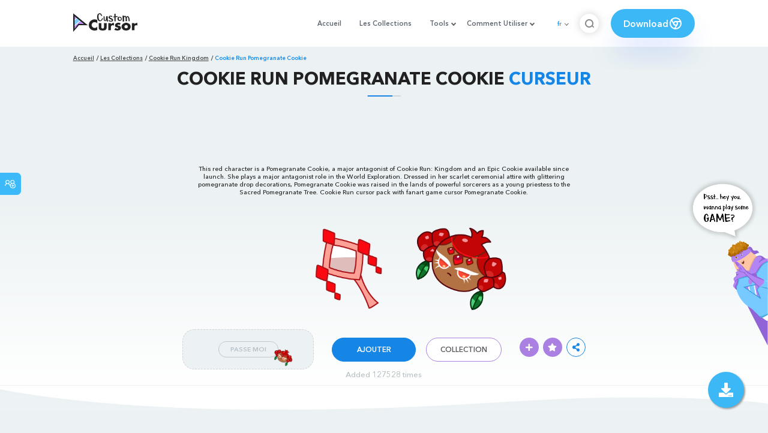

--- FILE ---
content_type: text/html; charset=utf-8
request_url: https://custom-cursor.com/fr/collection/cookie-run/cookie-run-pomegranate
body_size: 14207
content:
<!DOCTYPE html><html class="no-js" lang="fr"><head><meta charset="utf-8"><meta name="viewport" content="width=device-width, initial-scale=1"><link rel="apple-touch-icon" href="/apple-touch-icon.png"><link rel="icon" href="/images/favicon.ico"><title>Cookie Run Pomegranate Cookie Curseur – Custom Cursor</title><meta name="keywords" content="Cookie run cursor, red cursor, game cursor, Cookie Run Pomegranate Cookie cursor, antagonist, Epic Cookie, World Exploration,"><meta name="description" content="Pomegranate Cookie is a major antagonist of Cookie Run: Kingdom and an Epic Cookie, who plays a main antagonist role in the World Exploration and Dressed in her scarlet ceremonial attire. Cookie Run cursor pack with fanart game cursor Pomegranate Cookie."><meta name="author" content="BLife Team"><link rel="canonical" href="https://custom-cursor.com/fr/collection/cookie-run/cookie-run-pomegranate"><meta property="og:title" content="Cookie Run Pomegranate Cookie Curseur – Custom Cursor"><meta property="og:description" content="Pomegranate Cookie is a major antagonist of Cookie Run: Kingdom and an Epic Cookie, who plays a main antagonist role in the World Exploration and Dressed in her scarlet ceremonial attire. Cookie Run cursor pack with fanart game cursor Pomegranate Cookie."><meta property="og:type" content="website"><meta property="og:url" content="https://custom-cursor.com/fr/collection/cookie-run/cookie-run-pomegranate"><meta property="og:image" content="https://cdn.custom-cursor.com/packs/6253/cookie-run-pomegranate-cookie-pack-652x652.jpg"><meta name="twitter:site" content="@CustomCursor"><meta name="twitter:card" content="summary_large_image"><meta name="twitter:description" content="Pomegranate Cookie is a major antagonist of Cookie Run: Kingdom and an Epic Cookie, who plays a main antagonist role in the World Exploration and Dressed in her scarlet ceremonial attire. Cookie Run cursor pack with fanart game cursor Pomegranate Cookie."><meta name="twitter:image:src" content="https://cdn.custom-cursor.com/packs/6253/cookie-run-pomegranate-cookie-pack-652x652.jpg"><script type="application/ld+json">{ "@context": "https://schema.org/", "@type": "BreadcrumbList", "itemListElement": [{"@type":"ListItem","position":1,"name":"Accueil","item":"https://custom-cursor.com/fr"},{"@type":"ListItem","position":2,"name":"Les Collections","item":"https://custom-cursor.com/fr/collections"},{"@type":"ListItem","position":3,"name":"Cookie Run Kingdom","item":"https://custom-cursor.com/fr/collection/cookie-run"},{"@type":"ListItem","position":4,"name":"Cookie Run Pomegranate Cookie","item":"https://custom-cursor.com/fr/collection/cookie-run/cookie-run-pomegranate"}] }
</script><script type="application/ld+json">{"@context":"https://schema.org","@type":"Article","mainEntityOfPage":{"@type":"WebPage","@id":"https://custom-cursor.com/fr/collection/cookie-run/cookie-run-pomegranate"},"headline":"Cookie Run Pomegranate Cookie Curseur – Custom Cursor","description":"Pomegranate Cookie is a major antagonist of Cookie Run: Kingdom and an Epic Cookie, who plays a main antagonist role in the World Exploration and Dressed in her scarlet ceremonial attire. Cookie Run cursor pack with fanart game cursor Pomegranate Cookie.","image":{"@type":"ImageObject","url":"https://cdn.custom-cursor.com/packs/6253/cookie-run-pomegranate-cookie-pack-652x652.jpg"},"author":{"@type":"Person","name":"BLife Team"},"publisher":{"@type":"Organization","name":"BLife Team","logo":{"@type":"ImageObject","url":"https://custom-cursor.com/favicon.ico","width":32,"height":32}},"datePublished":"2022-04-18T11:27:19.000Z","dateModified":"2026-01-27T19:05:07.000Z"}</script><link rel="preconnect" href="//cdn.custom-cursor.com" crossorigin><link rel="dns-prefetch" href="//cdn.custom-cursor.com"><meta name="facebook-domain-verification" content="s1ntswtjl4vs3qno9bo1s9050xxp76"><link rel="preload" as="font" href="/fonts/AvenirNextCyr-Bold.woff2" type="font/woff2" crossorigin="anonymous"><link rel="preload" as="font" href="/fonts/AvenirNextCyr-Demi.woff2" type="font/woff2" crossorigin="anonymous"><link rel="preload" as="font" href="/fonts/AvenirNextCyr-Medium.woff2" type="font/woff2" crossorigin="anonymous"><link rel="preload" as="font" href="/fonts/fa-brands-400.woff2" type="font/woff2" crossorigin="anonymous"><link rel="preload" as="font" href="/fonts/fa-regular-400.woff2" type="font/woff2" crossorigin="anonymous"><link rel="preload" as="font" href="/fonts/fa-solid-900.woff2" type="font/woff2" crossorigin="anonymous"><link rel="stylesheet" href="/styles/vendor.css?t=23092021"><link rel="stylesheet" href="/styles/header.css?t=1769550932213"><script>window.Messages = {added: "Ajouté",
    notify: {
        success: "Succès",
        error: "Erreur",
        errorMessage: "Message d'erreur",
        select_a_cursor_or_pointer: "Sélectionnez un curseur ou un pointeur",
        curor_pack_is_set: "Le pack de curseurs est défini",
        cursor_pack_added_to_my_collection: "Le pack de curseurs est défini"
    }
}</script><script async src="https://www.googletagmanager.com/gtag/js?id=G-ERTYZQTKXY"></script><script type="application/javascript">window.dataLayer = window.dataLayer || []; function gtag() { dataLayer.push(arguments); } gtag('js', new Date());gtag('config', 'G-ERTYZQTKXY');</script><script type="application/javascript">window.CC_TRANSLATE = { NO_INSTALL: {} }</script><script async src="https://pagead2.googlesyndication.com/pagead/js/adsbygoogle.js?client=ca-pub-2191188247269206"
     crossorigin="anonymous"></script><style>.detail-single .container .detail-single-content .single-content-img .single-slider-img {
    margin: 0 auto;
    max-height: 294px;
    height: 15.3125vw;
    width: 33.90625vw
}

@media (max-width: 1199px) {
    .detail-single .container .detail-single-content .single-content-img .single-slider-img {
        width: 33.90625vw;
        max-width: 90%
    }
}

@media (max-width: 992px) {
    .detail-single .container .detail-single-content .single-content-img .single-slider-img {
        width: 33.90625vw;
        height: auto
    }
}

@media (max-width: 600px) {
    .detail-single .container .detail-single-content .single-content-img .single-slider-img {
        width: auto;
        max-width: 90%;
        max-height: 269px;
        margin-bottom: 15px
    }
}</style><style>::-webkit-scrollbar {
    height: 12px !important;
    width: 10px !important;
}

.c-share {
    color: #1586e6;
    animation: pulse 1s ease-out infinite;
    animation-iteration-count: 2;
    border-color: #1586e6;
}

@keyframes pulse {
    0% {
        opacity: 0.9;
        transform: scale(0.8);
    }
    30% {
        opacity: 1;
        transform: scale(1);
    }
    70% {
        opacity: 1;
        transform: scale(1);
    }
    100% {
        opacity: 0.9;
        transform: scale(0.8);
    }
}

.privacy{
    width: 100%;
}
.privacy a:hover {
    color: #aa80e3;;
}

.privacy a {
    color: #212121;
    transition: color .3s ease-in-out;
    font-family: "Avenir Next Cyr Medium" !important;
    font-size: 16px;
}
</style></head><body><header><style>.header-row ul {
    margin-bottom: 0px !important;
}

li.dropdown:before {
    position: absolute;
    content: "";
    padding: 2px;
    border: solid #61676e;
    border-width: 0 2px 2px 0;
    transform: translateY(-50%) rotate(45deg);
    top: 50%;
    right: 0;
    margin-right: -4px
}

.download_button {
    --primary: #3cb8f6;
    --shadow: rgba(39, 94, 254, .2);
    position: relative;
    display: flex;
    flex-wrap: nowrap;
    align-content: center;
    align-items: center;
    justify-content: center;
    margin-left: 20px;
    padding: 10px 15px;
    border-radius: 30px;
    background: var(--primary);
    overflow: hidden;
    box-shadow: 0 32px 48px -8px var(--shadow);
    font: .8333333333vw Avenir Next Cyr Demi;
    color: white;
    width: 140px !important;
    height: 48px;
    font-size: 15px;
    gap: 5px;
}

.download_button .text {
    color: white;
}

.download_button i {
    padding: 7px;
}

.download_button:hover {
    --primary: #aa80e3;
    text-decoration: none
}

.download_button.rate {
    --primary: #aa80e3;
}

.download_button.rate:hover {
    --primary: #3cb8f6;
}

.download_button svg {
    width: 24px;
    height: 24px;
    display: block;
    color: #fff;
}

ul.header-menu > li {
    padding-top: 5px;
    padding-bottom: 5px
}

.dropbtn {
    padding: 16px;
    font-size: 16px;
    border: none;
}

.dropdown {
    position: relative;
    display: inline-block;
}

/* Dropdown Content (Hidden by Default) */
.dropdown-content {
    display: none;
    position: absolute;
    padding: 10px;
    margin-top: 5px;
    box-shadow: 0 0 1.0416666667vw rgba(0, 0, 0, .18);
    background: #fff;
    border-radius: 10px;
    z-index: 9999;

}

.dropdown-content li {
    margin-right: 0;
}

.dropdown-content li {
    padding-left: 10px;
    padding-right: 15px;
}

/* Links inside the dropdown */
.dropdown-content a {
    color: black;
    text-decoration: none;
    display: block;
    white-space: nowrap;

}

/* Change color of dropdown links on hover */
.dropdown-content a:hover {

}

/* Show the dropdown menu on hover */
.dropdown:hover .dropdown-content {
    display: block;
    right: 0;
}

/* Change the background color of the dropdown button when the dropdown content is shown */
.dropdown:hover .dropbtn {

}

@media (max-width: 991px) {
    .header-menu {
        height: auto !important;
    }

}


</style><div class="header-row"><div class="burger"><span></span></div><a class="header-logo" href="/fr" title="Custom Cursor"><img src="https://custom-cursor.com/images/logo.png" alt="Custom Cursor"></a><ul class="header-menu"><li><a href="/fr">Accueil</a></li><li><a href="/fr/collections">Les Collections</a></li><li class="dropdown"><a class="dropbtn" href="javascript:void(0)">Tools</a><ul class="dropdown-content"><li><a href="/fr/constructor">Cursor Constructor</a></li><li><a href="/fr/cursor-creator">Custom Cursor Creator</a></li><li><a href="/fr/randomizer">Magic 8 Ball Randomizer</a></li><li><a href="/fr/custom-cursor-unblocked" target="_blank">Custom Cursor Unblocked</a></li><li><a href="https://community.custom-cursor.com/" target="_blank">Cursor Community</a></li></ul></li><li class="dropdown"><a class="dropbtn" href="javascript:void(0)">Comment Utiliser</a><ul class="dropdown-content"><li><a href="/fr//how-to-use/chrome">How to use Custom Cursor for Chrome</a></li><li><a href="/fr/how-to-use/windows">How to use Custom Cursor for Windows</a></li></ul></li><li class="menu-mobile line"><a href="/fr">Accueil</a></li><li class="menu-mobile line"><a href="/fr/collections">Les Collections</a></li><li class="menu-mobile line"><a href="/fr/constructor">Cursor Constructor</a></li><li class="menu-mobile line"><a href="/fr/cursor-creator">Custom Cursor Creator</a></li><li class="menu-mobile line"><a href="/fr/randomizer">Magic 8 Ball Randomizer</a></li><li class="menu-mobile line"><a href="/fr/custom-cursor-unblocked">Custom Cursor Unblocked</a></li><li class="menu-mobile line"><a href="https://community.custom-cursor.com/">Cursor Community</a></li><li class="menu-mobile line"><a href="/fr//how-to-use/chrome">How to use Custom Cursor for Chrome</a></li><li class="menu-mobile line"><a href="/fr/how-to-use/windows">How to use Custom Cursor for Windows</a></li></ul><div class="header-lan"><div class="lan-current">fr</div><ul class="lan-list"><li><a href="/en/collection/cookie-run/cookie-run-pomegranate">en</a></li><li><a href="/es/collection/cookie-run/cookie-run-pomegranate">es</a></li><li><a href="/fr/collection/cookie-run/cookie-run-pomegranate">fr</a></li><li><a href="/ru/collection/cookie-run/cookie-run-pomegranate">ru</a></li></ul></div><div class="header-btn-search"><img src="https://custom-cursor.com/images/icons/search-icon.png" alt="Search for custom-cursor.com"></div><a class="download_button" href="https://chrome.google.com/webstore/detail/custom-cursor-for-chrome/ogdlpmhglpejoiomcodnpjnfgcpmgale?utm_source=site&amp;utm_medium=link&amp;utm_campaign=hover_button" target="_blank" category="download"><div class="text">Download</div><svg><use xlink:href="#chrome"></use></svg></a><svg xmlns="http://www.w3.org/2000/svg" style="display: none;"><symbol id="chrome" xmlns="http://www.w3.org/2000/svg" width="24" height="24" viewBox="0 0 24 24" stroke-width="2" stroke="currentColor" fill="none" stroke-linecap="round" stroke-linejoin="round"><path stroke="none" d="M0 0h24v24H0z" fill="none"></path><circle cx="12" cy="12" r="9"></circle><circle cx="12" cy="12" r="3"></circle><path d="M12 9h8.4"></path><path d="M14.598 13.5l-4.2 7.275"></path><path d="M9.402 13.5l-4.2 -7.275"></path></symbol><symbol id="firefox" xmlns="http://www.w3.org/2000/svg" width="24" height="24" viewBox="0 0 24 24" stroke-width="2" stroke="currentColor" fill="none" stroke-linecap="round" stroke-linejoin="round"><path stroke="none" d="M0 0h24v24H0z" fill="none"></path><path d="M4.028 7.82a9 9 0 1 0 12.823 -3.4c-1.636 -1.02 -3.064 -1.02 -4.851 -1.02h-1.647"></path><path d="M4.914 9.485c-1.756 -1.569 -.805 -5.38 .109 -6.17c.086 .896 .585 1.208 1.111 1.685c.88 -.275 1.313 -.282 1.867 0c.82 -.91 1.694 -2.354 2.628 -2.093c-1.082 1.741 -.07 3.733 1.371 4.173c-.17 .975 -1.484 1.913 -2.76 2.686c-1.296 .938 -.722 1.85 0 2.234c.949 .506 3.611 -.995 4.545 .354c-1.698 .102 -1.536 3.107 -3.983 2.727c2.523 .957 4.345 .462 5.458 -.34c1.965 -1.52 2.879 -3.542 2.879 -5.557c-.014 -1.398 .194 -2.695 -1.26 -4.75"></path></symbol><symbol id="windows" xmlns="http://www.w3.org/2000/svg" width="24" height="24" viewBox="0 0 24 24" stroke-width="2" stroke="currentColor" fill="none" stroke-linecap="round" stroke-linejoin="round"><path stroke="none" d="M0 0h24v24H0z" fill="none"></path><path d="M17.8 20l-12 -1.5c-1 -.1 -1.8 -.9 -1.8 -1.9v-9.2c0 -1 .8 -1.8 1.8 -1.9l12 -1.5c1.2 -.1 2.2 .8 2.2 1.9v12.1c0 1.2 -1.1 2.1 -2.2 1.9z"></path><line x1="12" y1="5" x2="12" y2="19"></line><line x1="4" y1="12" x2="20" y2="12"></line></symbol><symbol id="edge" xmlns="http://www.w3.org/2000/svg" width="24" height="24" viewBox="0 0 24 24" stroke-width="2" stroke="currentColor" fill="none" stroke-linecap="round" stroke-linejoin="round"><path stroke="none" d="M0 0h24v24H0z" fill="none"></path><path d="M20.978 11.372a9 9 0 1 0 -1.593 5.773"></path><path d="M20.978 11.372c.21 2.993 -5.034 2.413 -6.913 1.486c1.392 -1.6 .402 -4.038 -2.274 -3.851c-1.745 .122 -2.927 1.157 -2.784 3.202c.28 3.99 4.444 6.205 10.36 4.79"></path><path d="M3.022 12.628c-.283 -4.043 8.717 -7.228 11.248 -2.688"></path><path d="M12.628 20.978c-2.993 .21 -5.162 -4.725 -3.567 -9.748"></path></symbol><symbol id="star" xmlns="http://www.w3.org/2000/svg" width="24" height="24" viewBox="0 0 24 24" stroke-width="2" stroke="currentColor" fill="none" stroke-linecap="round" stroke-linejoin="round"><path stroke="none" d="M0 0h24v24H0z" fill="none"></path><path d="M12 17.75l-6.172 3.245l1.179 -6.873l-5 -4.867l6.9 -1l3.086 -6.253l3.086 6.253l6.9 1l-5 4.867l1.179 6.873z"></path></symbol></svg><div class="menu-search-container"><div class="menu-search-input"><form><input class="typeahead tt-hint" type="text" placeholder="Recherche custom-cursor.com"></form></div><div class="search-sub-menu"><div id="resultSearch"><h3>Résultats de Recherche:</h3><ul id="result" aria-expanded="false"></ul></div><div id="quickLinks"><h3>Liens Rapides</h3><ul><li><a href="/fr/editors_picks" title="Les choix de l'éditeur">Les choix de l'éditeur</a></li><li><a href="/fr/tops" title="Top Cursor Packs">Top Cursor Packs</a></li><li><a href="/fr/packs" title="Nouvelles Packs">Nouvelles Packs</a></li><li><a href="https://community.custom-cursor.com" target="_blank" title="Communauté">Communauté</a></li></ul></div></div></div></div></header><section class="block-breadcrumbs"><div class="breadcrumbs-container"><ul class="breadcrumbs"><li><a href="/fr" title="Accueil">Accueil</a></li><li><a href="/fr/collections" title="Les Collections">Les Collections</a></li><li><a href="/fr/collection/cookie-run" title="Cookie Run Kingdom">Cookie Run Kingdom</a></li><li>Cookie Run Pomegranate Cookie</li></ul></div></section><section class="detail-single lazy-background"><div class="container"><h1 class="page-title">Cookie Run Pomegranate Cookie <span>Curseur</span></h1><div class="container"><div style='text-align: center;'>
<!-- Pack Item Top -->
<ins class="adsbygoogle"

     style="display:block;width:728px;height:90px;     margin: 0 auto;"
     data-ad-format="horizontal"
     data-ad-client="ca-pub-2191188247269206"
     data-ad-slot="9933613889"
     data-full-width-responsive="true"></ins>
<script>
     (adsbygoogle = window.adsbygoogle || []).push({});
</script>
</div></div><div class="detail-single-content"><div class="single-content-text"><p>This red character is a Pomegranate Cookie, a major antagonist of Cookie Run: Kingdom and an Epic Cookie available since launch. She plays a major antagonist role in the World Exploration. Dressed in her scarlet ceremonial attire with glittering pomegranate drop decorations, Pomegranate Cookie was raised in the lands of powerful sorcerers as a young priestess to the Sacred Pomegranate Tree. Cookie Run cursor pack with fanart game cursor Pomegranate Cookie.</p></div><div class="single-content-img"><div class="single-slider-img"><img alt="Cookie Run Pomegranate Cookie Cursor" src="https://cdn.custom-cursor.com/packs/6253/cookie-run-pomegranate-cookie-pack.png" loading="lazy"></div></div><div class="single-content-b"><div class="single-b-l ex" style="cursor: url(https://cdn.custom-cursor.com/db/13194/32/cookie-run-pomegranate-cookie-cursor.png) , default !important"><button class="btn btn__tran" style="cursor: url(https://cdn.custom-cursor.com/db/13193/32/cookie-run-pomegranate-cookie-pointer.png)   , pointer !important">PASSE MOI</button><img class="b-button-img1" srcset="https://cdn.custom-cursor.com/db/13193/32/cookie-run-pomegranate-cookie-pointer.png" src="https://cdn.custom-cursor.com/db/13193/32/cookie-run-pomegranate-cookie-pointer.png" alt="Cookie Run Pomegranate Cookie Red Pointer" loading="lazy"></div><div class="single-b-c"><div class="btn-group disabled"><a class="btn_add btn_mul add-pack" href="javascript:void(0)" data-name="Cookie Run Pomegranate Cookie" data-collection-id="203" data-pack-id="6253" title="Add to Custom Cursor Browser Extension">AJOUTER</a><a class="btn_win btn_mul install-pack" href="customcur://77ebdd8a-42cc-4df1-ad0c-1cd6283290b3" title="Add to Custom Cursor Windows app"><i class="fab fa-windows"></i></a></div><a class="btn btn__white single-btn" href="/fr/collection/cookie-run" title="Collection">Collection</a></div><div class="single-b-r"><div class="single-b-info"><div class="componentAddTrail" id="content"><div class="single-share addToTrail" id="deleteButton" data-id="6253" title="Add to Custom Cursor Trail"><i class="fas fa-plus"></i></div></div><div class="single-share addToFavorite" data-id="6253"><i class="fas fa-star"></i></div><div class="c-share"><i class="fas fa-share-alt"></i><div class="soc c-soc"><a href="#" rel="noopener" onclick="javascript:window.open('http://www.facebook.com/sharer.php?u=http://custom-cursor.com/fr/collection/cookie-run/cookie-run-pomegranate', '', 'menubar=no,toolbar=no,resizable=yes,scrollbars=yes,height=300,width=600');return true;"><i class="fab fa-facebook-f"></i></a><a rel="noopener" href="https://twitter.com/share?url=http://custom-cursor.com/fr/collection/cookie-run/cookie-run-pomegranate&amp;text=Cookie Run Pomegranate Cookie&amp;hashtags=customcursor" target="_blank" onclick="javascript:window.open(this.href, '', 'menubar=no,toolbar=no,resizable=yes,scrollbars=yes,height=300,width=600');return false;"><i class="fab fa-twitter"></i></a><a rel="noopener" href="https://pinterest.com/pin/create/button/?url=http://custom-cursor.com/fr/collection/cookie-run/cookie-run-pomegranate&amp;media=https://cdn.custom-cursor.com/packs/6253/cookie-run-pomegranate-cookie-pack-652x652.jpg&amp;description=Cookie Run Pomegranate Cookie" target="_blank" onclick="javascript:window.open(this.href, '', 'menubar=no,toolbar=no,resizable=yes,scrollbars=yes,height=300,width=600');return false;"><i class="fab fa-pinterest-p"></i></a><a rel="noopener" href="https://www.tumblr.com/share/link?url=http://custom-cursor.com/fr/collection/cookie-run/cookie-run-pomegranate&amp;title=Cookie Run Pomegranate Cookie" target="_blank" onclick="javascript:window.open(this.href, '', 'menubar=no,toolbar=no,resizable=yes,scrollbars=yes,height=300,width=600');return false;"><i class="fab fa-tumblr"></i></a><a rel="noopener" href="http://reddit.com/submit?url=http://custom-cursor.com/fr/collection/cookie-run/cookie-run-pomegranate&amp;title=Cookie Run Pomegranate Cookie" target="_blank" onclick="javascript:window.open(this.href, '', 'menubar=no,toolbar=no,resizable=yes,scrollbars=yes,height=300,width=600');return false;"><i class="fab fa-reddit-alien"></i></a></div></div></div></div></div></div><div class="detail-single-content" style="text-align: center; color: #b9c1c4;font-size: small;"><a id="added" href="/fr/top-downloaded-cursors" style="color: #b9c1c4;">Added 127528 times</a></div></div></section><section class="block-items block-items__page"><div class="container"><div style='text-align: center;'>
<!-- Pack item middle -->
<ins class="adsbygoogle"
     style="display:block"
     data-ad-client="ca-pub-2191188247269206"
     data-ad-slot="5994368878"
     data-ad-format="auto"
     data-full-width-responsive="true"></ins>
<script>
     (adsbygoogle = window.adsbygoogle || []).push({});
</script>
</div></div></section><section class="block-items block-items__page"><div class="container"><h2 class="block-title">Plus de <span>Cookie Run Kingdom</span> collection</h2><div class="row"><div class="col-lg-3 col-md-4 col-sm-6 mb20"><div class="item"><span class="item-label item-label__star addToFavorite" data-id="9844" title="Cookie Run Ice Candy Cookie and Ice Hockey Stick"><i class="fas fa-star"></i></span><h3 class="item-name"><a href="/fr/collection/cookie-run/cookie-run-ice-candy-cookie-ice-hockey-stick">Cookie Run Ice Candy Cookie and Ice Hockey Stick Curseur</a></h3><a class="item-img" href="/fr/collection/cookie-run/cookie-run-ice-candy-cookie-ice-hockey-stick" title="Cookie Run Ice Candy Cookie and Ice Hockey Stick Curseur"><img class="lazyload" alt="Cookie Run Ice Candy Cookie and Ice Hockey Stick Curseur" src="https://cdn.custom-cursor.com/packs/9844/medium/cookie-run-ice-candy-cookie-pack.png" lazyload="on" loading="lazy"/></a><div class="items-btn"><div class="btn-group disabled"><a class="btn_add btn_mul add-pack" href="javascript:void(0)" data-id="9844" data-name="Cookie Run Ice Candy Cookie and Ice Hockey Stick" data-collection-id="203" data-pack-id="9844" title="Ajourter curseur to browser extension">AJOUTER</a><a class="btn_win btn_mul install-pack" href="customcur://e5415c69-436f-461a-9307-27b907fcabdb" title="Ajourter curseur to Custom Cursor for Windows"><i class="fab fa-windows"></i></a></div><a class="btn btn__white" href="/fr/collection/cookie-run/cookie-run-ice-candy-cookie-ice-hockey-stick" data-id="9844" title="Vue curseur">Vue</a></div></div></div><div class="col-lg-3 col-md-4 col-sm-6 mb20"><div class="item"><span class="item-label item-label__star addToFavorite" data-id="8658" title="Cookie Run Space Doughnut Cookie"><i class="fas fa-star"></i></span><h3 class="item-name"><a href="/fr/collection/cookie-run/cookie-run-space-doughnut">Cookie Run Space Doughnut Cookie Curseur</a></h3><a class="item-img" href="/fr/collection/cookie-run/cookie-run-space-doughnut" title="Cookie Run Space Doughnut Cookie Curseur"><img class="lazyload" alt="Cookie Run Space Doughnut Cookie Curseur" src="https://cdn.custom-cursor.com/packs/8658/medium/cookie-run-space-doughnut-pack.png" lazyload="on" loading="lazy"/></a><div class="items-btn"><div class="btn-group disabled"><a class="btn_add btn_mul add-pack" href="javascript:void(0)" data-id="8658" data-name="Cookie Run Space Doughnut Cookie" data-collection-id="203" data-pack-id="8658" title="Ajourter curseur to browser extension">AJOUTER</a><a class="btn_win btn_mul install-pack" href="customcur://cd07ac6c-7d4d-4bd4-a8bc-3c3150f9413c" title="Ajourter curseur to Custom Cursor for Windows"><i class="fab fa-windows"></i></a></div><a class="btn btn__white" href="/fr/collection/cookie-run/cookie-run-space-doughnut" data-id="8658" title="Vue curseur">Vue</a></div></div></div><div class="col-lg-3 col-md-4 col-sm-6 mb20"><div class="item"><span class="item-label item-label__star addToFavorite" data-id="8000" title="Cookie Run Jin Cookie"><i class="fas fa-star"></i></span><h3 class="item-name"><a href="/fr/collection/cookie-run/cookie-run-jin-cookie">Cookie Run Jin Cookie Curseur</a></h3><a class="item-img" href="/fr/collection/cookie-run/cookie-run-jin-cookie" title="Cookie Run Jin Cookie Curseur"><img class="lazyload" alt="Cookie Run Jin Cookie Curseur" src="https://cdn.custom-cursor.com/packs/8000/medium/cookie-run-jin-cookie-pack.png" lazyload="on" loading="lazy"/></a><div class="items-btn"><div class="btn-group disabled"><a class="btn_add btn_mul add-pack" href="javascript:void(0)" data-id="8000" data-name="Cookie Run Jin Cookie" data-collection-id="203" data-pack-id="8000" title="Ajourter curseur to browser extension">AJOUTER</a><a class="btn_win btn_mul install-pack" href="customcur://859fb45f-f476-4bfb-9619-b3261b1c68c9" title="Ajourter curseur to Custom Cursor for Windows"><i class="fab fa-windows"></i></a></div><a class="btn btn__white" href="/fr/collection/cookie-run/cookie-run-jin-cookie" data-id="8000" title="Vue curseur">Vue</a></div></div></div><div class="col-lg-3 col-md-4 col-sm-6 mb20"><div class="item"><span class="item-label item-label__star addToFavorite" data-id="8718" title="Cookie Run Sherbet Cookie"><i class="fas fa-star"></i></span><h3 class="item-name"><a href="/fr/collection/cookie-run/cookie-run-sherbet-cookie">Cookie Run Sherbet Cookie Curseur</a></h3><a class="item-img" href="/fr/collection/cookie-run/cookie-run-sherbet-cookie" title="Cookie Run Sherbet Cookie Curseur"><img class="lazyload" alt="Cookie Run Sherbet Cookie Curseur" src="https://cdn.custom-cursor.com/packs/8718/medium/cookie-run-sherbet-cookie-pack.png" lazyload="on" loading="lazy"/></a><div class="items-btn"><div class="btn-group disabled"><a class="btn_add btn_mul add-pack" href="javascript:void(0)" data-id="8718" data-name="Cookie Run Sherbet Cookie" data-collection-id="203" data-pack-id="8718" title="Ajourter curseur to browser extension">AJOUTER</a><a class="btn_win btn_mul install-pack" href="customcur://981bb126-6dcf-4ea1-bf07-5435a0b15d7c" title="Ajourter curseur to Custom Cursor for Windows"><i class="fab fa-windows"></i></a></div><a class="btn btn__white" href="/fr/collection/cookie-run/cookie-run-sherbet-cookie" data-id="8718" title="Vue curseur">Vue</a></div></div></div><div class="col-lg-3 col-md-4 col-sm-6 mb20"><div class="item"><span class="item-label item-label__star addToFavorite" data-id="9675" title="Cookie Run Shining Glitter Cookie and Producer Mic"><i class="fas fa-star"></i></span><h3 class="item-name"><a href="/fr/collection/cookie-run/cookie-run-shining-glitter-cookie-producer-mic">Cookie Run Shining Glitter Cookie and Producer Mic Curseur</a></h3><a class="item-img" href="/fr/collection/cookie-run/cookie-run-shining-glitter-cookie-producer-mic" title="Cookie Run Shining Glitter Cookie and Producer Mic Curseur"><img class="lazyload" alt="Cookie Run Shining Glitter Cookie and Producer Mic Curseur" src="https://cdn.custom-cursor.com/packs/9675/medium/cookie-run-shining-glitter-cookie-producer-mic-pack.png" lazyload="on" loading="lazy"/></a><div class="items-btn"><div class="btn-group disabled"><a class="btn_add btn_mul add-pack" href="javascript:void(0)" data-id="9675" data-name="Cookie Run Shining Glitter Cookie and Producer Mic" data-collection-id="203" data-pack-id="9675" title="Ajourter curseur to browser extension">AJOUTER</a><a class="btn_win btn_mul install-pack" href="customcur://f80ccfbf-ce11-42f2-9c6e-7654ded0b4a5" title="Ajourter curseur to Custom Cursor for Windows"><i class="fab fa-windows"></i></a></div><a class="btn btn__white" href="/fr/collection/cookie-run/cookie-run-shining-glitter-cookie-producer-mic" data-id="9675" title="Vue curseur">Vue</a></div></div></div><div class="col-lg-3 col-md-4 col-sm-6 mb20"><div class="item"><span class="item-label item-label__star addToFavorite" data-id="9810" title="Cookie Run Icicle Yeti Cookie and Cravat"><i class="fas fa-star"></i></span><h3 class="item-name"><a href="/fr/collection/cookie-run/cookie-run-icicle-yeti-cravat">Cookie Run Icicle Yeti Cookie and Cravat Curseur</a></h3><a class="item-img" href="/fr/collection/cookie-run/cookie-run-icicle-yeti-cravat" title="Cookie Run Icicle Yeti Cookie and Cravat Curseur"><img class="lazyload" alt="Cookie Run Icicle Yeti Cookie and Cravat Curseur" src="https://cdn.custom-cursor.com/packs/9810/medium/cookie-run-icicle-yeti-cookie-pack.png" lazyload="on" loading="lazy"/></a><div class="items-btn"><div class="btn-group disabled"><a class="btn_add btn_mul add-pack" href="javascript:void(0)" data-id="9810" data-name="Cookie Run Icicle Yeti Cookie and Cravat" data-collection-id="203" data-pack-id="9810" title="Ajourter curseur to browser extension">AJOUTER</a><a class="btn_win btn_mul install-pack" href="customcur://01025b27-9fbf-428c-9446-2391da2aee18" title="Ajourter curseur to Custom Cursor for Windows"><i class="fab fa-windows"></i></a></div><a class="btn btn__white" href="/fr/collection/cookie-run/cookie-run-icicle-yeti-cravat" data-id="9810" title="Vue curseur">Vue</a></div></div></div><div class="col-lg-3 col-md-4 col-sm-6 mb20"><div class="item"><span class="item-label item-label__star addToFavorite" data-id="9129" title="Cookie Run Pirate Cookie"><i class="fas fa-star"></i></span><h3 class="item-name"><a href="/fr/collection/cookie-run/cookie-run-pirate">Cookie Run Pirate Cookie Curseur</a></h3><a class="item-img" href="/fr/collection/cookie-run/cookie-run-pirate" title="Cookie Run Pirate Cookie Curseur"><img class="lazyload" alt="Cookie Run Pirate Cookie Curseur" src="https://cdn.custom-cursor.com/packs/9129/medium/cookie-run-pirate-cookie-pack.png" lazyload="on" loading="lazy"/></a><div class="items-btn"><div class="btn-group disabled"><a class="btn_add btn_mul add-pack" href="javascript:void(0)" data-id="9129" data-name="Cookie Run Pirate Cookie" data-collection-id="203" data-pack-id="9129" title="Ajourter curseur to browser extension">AJOUTER</a><a class="btn_win btn_mul install-pack" href="customcur://d14ee8d8-bf7a-44c3-8e2e-382a54f627eb" title="Ajourter curseur to Custom Cursor for Windows"><i class="fab fa-windows"></i></a></div><a class="btn btn__white" href="/fr/collection/cookie-run/cookie-run-pirate" data-id="9129" title="Vue curseur">Vue</a></div></div></div><div class="col-lg-3 col-md-4 col-sm-6 mb20"><div class="item"><span class="item-label item-label__star addToFavorite" data-id="9451" title="Cookie Run Blue Slushy Cookie and Icy Birdie"><i class="fas fa-star"></i></span><h3 class="item-name"><a href="/fr/collection/cookie-run/cookie-run-blue-slushy-cookie-icy-birdie">Cookie Run Blue Slushy Cookie and Icy Birdie Curseur</a></h3><a class="item-img" href="/fr/collection/cookie-run/cookie-run-blue-slushy-cookie-icy-birdie" title="Cookie Run Blue Slushy Cookie and Icy Birdie Curseur"><img class="lazyload" alt="Cookie Run Blue Slushy Cookie and Icy Birdie Curseur" src="https://cdn.custom-cursor.com/packs/9451/medium/cookie-run-blue-slushy-cookie-icy-birdie-pack.png" lazyload="on" loading="lazy"/></a><div class="items-btn"><div class="btn-group disabled"><a class="btn_add btn_mul add-pack" href="javascript:void(0)" data-id="9451" data-name="Cookie Run Blue Slushy Cookie and Icy Birdie" data-collection-id="203" data-pack-id="9451" title="Ajourter curseur to browser extension">AJOUTER</a><a class="btn_win btn_mul install-pack" href="customcur://395b9431-27d1-483c-bd77-a85b10f69a36" title="Ajourter curseur to Custom Cursor for Windows"><i class="fab fa-windows"></i></a></div><a class="btn btn__white" href="/fr/collection/cookie-run/cookie-run-blue-slushy-cookie-icy-birdie" data-id="9451" title="Vue curseur">Vue</a></div></div></div><div class="col-lg-3 col-md-4 col-sm-6 mb20"><div class="item"><span class="item-label item-label__star addToFavorite" data-id="9778" title="Cookie Run Gim Cookie and Goblin Wisp"><i class="fas fa-star"></i></span><h3 class="item-name"><a href="/fr/collection/cookie-run/cookie-run-gim-cookie-goblin-wisp">Cookie Run Gim Cookie and Goblin Wisp Curseur</a></h3><a class="item-img" href="/fr/collection/cookie-run/cookie-run-gim-cookie-goblin-wisp" title="Cookie Run Gim Cookie and Goblin Wisp Curseur"><img class="lazyload" alt="Cookie Run Gim Cookie and Goblin Wisp Curseur" src="https://cdn.custom-cursor.com/packs/9778/medium/cookie-run-gim-cookie-goblin-wisp-pack.png" lazyload="on" loading="lazy"/></a><div class="items-btn"><div class="btn-group disabled"><a class="btn_add btn_mul add-pack" href="javascript:void(0)" data-id="9778" data-name="Cookie Run Gim Cookie and Goblin Wisp" data-collection-id="203" data-pack-id="9778" title="Ajourter curseur to browser extension">AJOUTER</a><a class="btn_win btn_mul install-pack" href="customcur://27c876d7-9fbe-4f1b-9af1-90c1c713fe67" title="Ajourter curseur to Custom Cursor for Windows"><i class="fab fa-windows"></i></a></div><a class="btn btn__white" href="/fr/collection/cookie-run/cookie-run-gim-cookie-goblin-wisp" data-id="9778" title="Vue curseur">Vue</a></div></div></div><div class="col-lg-3 col-md-4 col-sm-6 mb20"><div class="item"><span class="item-label item-label__star addToFavorite" data-id="8092" title="Cookie Run J-Hope Cookie"><i class="fas fa-star"></i></span><h3 class="item-name"><a href="/fr/collection/cookie-run/cookie-run-j-hope-cookie">Cookie Run J-Hope Cookie Curseur</a></h3><a class="item-img" href="/fr/collection/cookie-run/cookie-run-j-hope-cookie" title="Cookie Run J-Hope Cookie Curseur"><img class="lazyload" alt="Cookie Run J-Hope Cookie Curseur" src="https://cdn.custom-cursor.com/packs/8092/medium/cookie-run-j-hope-cookie-pack.png" lazyload="on" loading="lazy"/></a><div class="items-btn"><div class="btn-group disabled"><a class="btn_add btn_mul add-pack" href="javascript:void(0)" data-id="8092" data-name="Cookie Run J-Hope Cookie" data-collection-id="203" data-pack-id="8092" title="Ajourter curseur to browser extension">AJOUTER</a><a class="btn_win btn_mul install-pack" href="customcur://4ce46df3-2b9e-4005-b904-b3f1d17369e5" title="Ajourter curseur to Custom Cursor for Windows"><i class="fab fa-windows"></i></a></div><a class="btn btn__white" href="/fr/collection/cookie-run/cookie-run-j-hope-cookie" data-id="8092" title="Vue curseur">Vue</a></div></div></div><div class="col-lg-3 col-md-4 col-sm-6 mb20"><div class="item"><span class="item-label item-label__star addToFavorite" data-id="8512" title="Cookie Run Roguefort Cookie and Lord Crumbles III"><i class="fas fa-star"></i></span><h3 class="item-name"><a href="/fr/collection/cookie-run/cookie-run-roguefort-lord-crumbles">Cookie Run Roguefort Cookie and Lord Crumbles III Curseur</a></h3><a class="item-img" href="/fr/collection/cookie-run/cookie-run-roguefort-lord-crumbles" title="Cookie Run Roguefort Cookie and Lord Crumbles III Curseur"><img class="lazyload" alt="Cookie Run Roguefort Cookie and Lord Crumbles III Curseur" src="https://cdn.custom-cursor.com/packs/8512/medium/cookie-run-roguefort-cookie-lord-crumbles-pack.png" lazyload="on" loading="lazy"/></a><div class="items-btn"><div class="btn-group disabled"><a class="btn_add btn_mul add-pack" href="javascript:void(0)" data-id="8512" data-name="Cookie Run Roguefort Cookie and Lord Crumbles III" data-collection-id="203" data-pack-id="8512" title="Ajourter curseur to browser extension">AJOUTER</a><a class="btn_win btn_mul install-pack" href="customcur://64ecd719-a9e2-4341-9dd4-6f99be7b04e2" title="Ajourter curseur to Custom Cursor for Windows"><i class="fab fa-windows"></i></a></div><a class="btn btn__white" href="/fr/collection/cookie-run/cookie-run-roguefort-lord-crumbles" data-id="8512" title="Vue curseur">Vue</a></div></div></div><div class="col-lg-3 col-md-4 col-sm-6 mb20"><div class="item"><span class="item-label item-label__star addToFavorite" data-id="8947" title="Cookie Run Whipped Cream Cookie and Rosette"><i class="fas fa-star"></i></span><h3 class="item-name"><a href="/fr/collection/cookie-run/cookie-run-whipped-cream-rosette">Cookie Run Whipped Cream Cookie and Rosette Curseur</a></h3><a class="item-img" href="/fr/collection/cookie-run/cookie-run-whipped-cream-rosette" title="Cookie Run Whipped Cream Cookie and Rosette Curseur"><img class="lazyload" alt="Cookie Run Whipped Cream Cookie and Rosette Curseur" src="https://cdn.custom-cursor.com/packs/8947/medium/cookie-run-whipped-cream-cookie-rosette-pack.png" lazyload="on" loading="lazy"/></a><div class="items-btn"><div class="btn-group disabled"><a class="btn_add btn_mul add-pack" href="javascript:void(0)" data-id="8947" data-name="Cookie Run Whipped Cream Cookie and Rosette" data-collection-id="203" data-pack-id="8947" title="Ajourter curseur to browser extension">AJOUTER</a><a class="btn_win btn_mul install-pack" href="customcur://7f965530-cd93-4354-964f-18987f41ba3e" title="Ajourter curseur to Custom Cursor for Windows"><i class="fab fa-windows"></i></a></div><a class="btn btn__white" href="/fr/collection/cookie-run/cookie-run-whipped-cream-rosette" data-id="8947" title="Vue curseur">Vue</a></div></div></div></div><div class="block-items-b block-items-b__center"><a class="btn btn__purple more" href="/fr/collection/cookie-run" title="Plus">Plus</a></div></div></section><section class="block-items block-items__page"><div class="container"><div style='margin-bottom: 50px; text-align: center'>
<!-- Pack Item Bottom -->
<ins class="adsbygoogle"
     style="display:block"
     data-ad-client="ca-pub-2191188247269206"
     data-ad-slot="7578510331"
     data-ad-format="auto"
     data-full-width-responsive="true"></ins>
<script>
     (adsbygoogle = window.adsbygoogle || []).push({});
</script>

 
</div></div></section><style>.float {position: fixed;width: 60px;height: 60px;bottom: 40px;right: 40px;background-color: #3cb8f6;color: #FFF;border-radius: 50px;text-align: center;box-shadow: 2px 2px 3px #999;z-index: 1000;}
ul.download-buttons {position: fixed;padding-bottom: 20px;right: 100px;bottom: 0px;z-index: 100;}
ul.download-buttons li {list-style: none;margin-bottom: 10px;}
ul.download-buttons li:first-child {margin-left: 25px;}
ul.download-buttons li a {font-size: 16px;background-color: #3cb8f6;color: #fff;border-radius: 50px;text-align: center;border: 1px solid #3cb8f6;width: 260px;display: block;padding: 15px 5px;text-decoration: none;text-transform: uppercase;font-weight: bold;white-space: nowrap;}
ul.download-buttons:hover {visibility: visible !important;opacity: 1 !important;}
.my-float {font-size: 24px;margin-top: 18px;}
a#menu-download + ul {visibility: hidden;}
a#menu-download + ul li:hover a {border: 1px solid #1586e6;background: linear-gradient(180deg, #fff, #ecf2f3);background: white;color: #5b5d61;}
a#menu-download:hover + ul {visibility: visible;animation: slidein 0.5s;}
a#menu-download i {animation: slidein 0.5s;}
a#menu-download:hover > i {animation: slidein 0.5s;}
@media screen and (max-width: 800px) {   .float { display: none }   }
</style><a class="float" id="menu-download" href="javascript:void(0)" title="Download Custom Cursor"><i class="fa fa-download my-float"></i></a><ul class="download-buttons"><li><a href="https://chrome.google.com/webstore/detail/custom-cursor-for-chrome/ogdlpmhglpejoiomcodnpjnfgcpmgale?utm_source=site&amp;utm_medium=link&amp;utm_campaign=hover_button" title="Download Custom Cursor for Chrome" target="_blank">Download for Chrome</a></li><li><a href="https://custom-cursor.com/downloads/1.0.25/CustomCursor.exe" title="Download Custom Cursor for Windows" target="_blank">Download for Windows</a></li></ul><section class="banner-page chrome" style="display:none"><div class="download-box"><div class="download-text" style="z-index: 9999999;position: relative; "><h2>Vous n'avez toujours pas d'extension de Custom Cursor pour Chrome?</h2><p>Installez-le à partir du Chrome Web Store officiel</p><a href="https://chrome.google.com/webstore/detail/ogdlpmhglpejoiomcodnpjnfgcpmgale" target="_blank">Télécharger</a></div><div class="download-img"><img alt="Installer le curseur personnalisé à partir du Chrome Web Store officiel" loading='lazy'  src="/images/banner-page/banner-page-img-1.webp" ></div></div></section><section class="banner-page edge" style="display:none"><div class="download-box"><div class="download-text" style="z-index: 9999999;position: relative;"><h2>Vous n'avez toujours pas de module complémentaire Custom Cursor pour Edge?</h2><p>Installez-le à partir du site officiel de Microsoft Edge Addons</p><a href="https://microsoftedge.microsoft.com/addons/detail/ekmpbacnhaailfeebjmpoeifoobmpfhk" target="_blank">Télécharger</a></div><div class="download-img"><img alt="Installer le curseur personnalisé à partir du Microsoft Edge Addons site officiel" loading='lazy'  src="/images/banner-page/banner-page-img-1.webp" ></div></div></section><section class="banner-page opera" style="display:none"><div class="download-box"><div class="download-text" style="z-index: 9999999;position: relative;"><h2>Vous n'avez toujours pas de module complémentaire Custom Cursor pour Opera?</h2><p>Installez-le à partir du site officiel de Opera Addons</p><a href="https://chrome.google.com/webstore/detail/ogdlpmhglpejoiomcodnpjnfgcpmgale" target="_blank">Télécharger</a></div><div class="download-img"><img alt="Installez-le à partir du site officiel de Opera Addons" loading='lazy' src="/images/banner-page/banner-page-img-1.webp" ></div></div></section><section class="banner-page yandex" style="display:none"><div class="download-box"><div class="download-text" style="z-index: 9999999;position: relative;"><h2>Vous n'avez toujours pas d'extension de Custom Cursor pour Yandex?</h2><p>Installez-le à partir des extensions officielles d'Opera pour Yandex site</p><a href="https://chrome.google.com/webstore/detail/ogdlpmhglpejoiomcodnpjnfgcpmgale" target="_blank">Télécharger</a></div><div class="download-img"><img alt="Installez-le à partir des extensions officielles d'Opera pour Yandex site" loading='lazy'  src="/images/banner-page/banner-page-img-1.webp" ></div></div></section><section class="banner-page firefox" style="display:none"><div class="download-box"><div class="download-text" style="z-index: 9999999;position: relative;"><h2>Vous n'avez toujours pas de module complémentaire de Custom Cursor pour Firefox?</h2><p>Installez-le à partir du site officiel de Firefox Add-ons</p><a href="https://addons.mozilla.org/en-US/firefox/addon/the-custom-cursor/" target="_blank">Télécharger</a></div><div class="download-img"><img alt="Installez-le à partir du site officiel de Firefox Add-ons" loading='lazy'  src="/images/banner-page/banner-page-img-1.webp" ></div></div></section><section class="banner-page windows" style="display:none"><div class="download-box wn"><div class="download-text" style="z-index: 9999999;"><h2>You still do not have a Custom Cursor?</h2><p>Install it</p><div class="btn-group"><a class="btn btn__purple btn__chrome" role="button" href="https://chrome.google.com/webstore/detail/custom-cursor-for-chrome/ogdlpmhglpejoiomcodnpjnfgcpmgale" target="_blank" style="display:none; width: 214px;"><i class="fab fa-chrome" style="margin-right:10px"></i>for Chrome</a><a class="btn btn__purple btn__edge" role="button" href="https://microsoftedge.microsoft.com/addons/detail/custom-cursor-for-microso/ekmpbacnhaailfeebjmpoeifoobmpfhk" target="_blank" style="display:none; width: 214px;"><i class="fab fa-edge" style="margin-right:10px"></i>for Edge</a><a class="btn btn__purple btn__windows" role="button" href="https://custom-cursor.com/products/custom-cursor-for-windows" target="_blank" style="width: 214px;display:none"><i class="fab fa-windows" style="margin-right:10px"></i>for Windows</a></div></div><div class="download-img"><img alt="Custom Cursor for Windows" loading='lazy' src="https://custom-cursor.com/img/banner_img_footer_windows_custom_cursor.webp" ></div></div></section><footer><div class="container"><div class="footer-row"><div class="footer-l"><a class="footer-logo" href="/fr"><img loaded="lazy" src="/images/logo.png" alt="Custom Cursor"></a><div class="footer-soc"><a href="https://www.facebook.com/customcursor" target="_blank" title="Custom Cursor Facebook Page"><i class="fab fa-facebook-f"></i></a><a href="https://twitter.com/customcursor" target="_blank" title="Custom Cursor Twitter"><i class="fab fa-twitter"></i></a><a href="https://www.pinterest.com/customcursor" target="_blank" title="Custom Cursor Pinterest"><i class="fab fa-pinterest-p"></i></a><a href="https://www.instagram.com/thecustomcursor/" target="_blank" title="Custom Cursor Instagram"><i class="fab fa-instagram"></i></a><a href="https://www.youtube.com/c/beautifullife450" target="_blank" title="Custom Cursor YouTube Page"><i class="fab fa-youtube"></i></a><a href="https://discord.gg/VfeGEfU" target="_blank" title="Custom Cursor Discord Server"><i class="fab fa-discord"></i></a><a href="https://community.custom-cursor.com/" target="_blank" title="Custom Cursor Community Forum"><i class="fab fa-discourse"></i></a></div><div class="footer-b" style="display: block"><p><i class="far fa-copyright"></i> 2017 - 2026, BLife Team LLC</p><p style="max-width: 270px;margin-top: 10px;">Content provided on this website is FanArt. All product names, logos, characters, brands, trademarks and registered trademarks are property of their respective owners and unrelated to Custom Cursor</p></div></div><ul class="footer-menu" style="column-count: 1"><li><a href="/fr/editors-picks" title="Les choix de l'éditeur">Les choix de l'éditeur</a></li><li><a href="/fr/tops" title="Top Packs">Top Packs</a></li><li><a href="/fr/packs" title="Nouvelles Packs">Nouvelles Packs</a></li><li><a href="/fr/top-downloaded-cursors" title="Top Downloaded Cursors">Top Downloaded Cursors</a></li><li><a href="/fr/successful-installation" title="Random Cursor Packs">Random Cursor Packs</a></li><li><a href="/randomizer" title="Magic 8 Ball Custom Cursor Randomizer">Magic 8 Ball Randomizer</a></li><li><a href="/cursor-creator" title="Cursor Creator">Custom Cursor Creator</a></li></ul><ul class="footer-menu" style="column-count: 1"><li><a href="/fr/products/custom-cursor-for-windows" title="Custom Cursor for Windows 10">Custom Cursor for Windows 10</a></li><li><a href="/fr/games/cursor-man-game" title="Custom Cursor-Man - Jeu au Ralenti">Custom Cursor-Man - Jeu au Ralenti</a></li><li><a href="/fr/custom-cursor-unblocked" title="custom cursor unblocked">Custom Cursor Unblocked</a></li><li><a class="custom-cursor-ms-store" href="https://apps.microsoft.com/store/detail/custom-cursor/XPFF8Q4ZP7Q321" target="_blank">Custom Cursor on Microsoft Store</a></li><li><a class="custom-cursor-ms-store" href="https://chrome.google.com/webstore/detail/custom-cursor-trails/cpofhfeclnhnhodbcabgcihloffdpgpd" target="_blank">Custom Cursor Trails for Chrome</a></li><li><a class="custom-cursor-ms-store" href="https://custom-cursor.com/cursor-trails" target="_blank">Custom Cursor Trails</a></li></ul><ul class="footer-menu" style="column-count: 1"><li><a href="/fr/how-to-use" title="Comment Utiliser">Comment Utiliser</a></li><li><a href="https://community.custom-cursor.com" title="Communauté">Communauté</a></li><li><a href="/fr/support" title="Support Technique">Support Technique</a></li><li><a target="_blank" href="https://chrome.google.com/webstore/detail/custom-cursor-for-chrome/ogdlpmhglpejoiomcodnpjnfgcpmgale/reviews?utm_source=site&amp;utm_medium=links&amp;utm_campaign=rate_us" title="Évaluez Nous">Évaluez Nous</a></li></ul></div><div class="footer-privacy" style="background: #fffaa; text-align: center"><div class="privacy" style="margin: 0 auto"><a href="/fr/terms" rel="nofollow" title="Conditions d'utilisation">Conditions d'utilisation</a><span class="delimiter" style="margin: 0 15px">•</span><a href="/fr/privacy" rel="nofollow" title="Politique de Confidentialité">Politique de Confidentialité</a><span class="delimiter" style="margin: 0 15px">•</span><a href="/fr/cookie-policy" rel="nofollow" title="Politique de Cookies">Politique de Cookies</a></div></div></div></footer><a class="fix-btn" href="https://community.custom-cursor.com" target="_blank" title="Communauté Custom Cursor"><span class="fix-text">Communauté</span></a><script src="/scripts/vendor.js?t=11112021"></script><script>(function () {
    localStorage.setItem('csPointers', JSON.stringify({}));
    localStorage.setItem('csCursors', JSON.stringify({}));

    class Notify {
        install() {
            $.fancybox.open({
                src: "/api/block/install/#{locale}",
                type: 'ajax',
                btnTpl: {
                    smallBtn: '<button data-fancybox-close class="close-ratting" title="{{CLOSE}}">' + '<i class="fas fa-times"></i>' + '</button>'
                }
            });
        }

        successInstallCollection(data) {
            $('.box-success').addClass('active');
            $.growl.notice({
                title: window.Messages.notify.success,
                message: `Collection ${data.name} installed`
            });
        }

        successInstallPack(data) {
            $.growl.notice({
                title: window.Messages.notify.success,
                message: `Cursor Pack ${data.items[0].name} installed`
            });
        }

        error(e) {
            $.growl.error({
                title: window.Messages.notify.error,
                message: window.Messages.notify.errorMessage
            });
        }
    }

    var parser = new UAParser(),
        webStoreLink = 'https://chrome.google.com/webstore/detail/ogdlpmhglpejoiomcodnpjnfgcpmgale',
        browser = null,
        expiresCookieDay = 31,
        collections = new Map(),
        config = {};


    var userBrowser = parser.getBrowser().name.toLowerCase();
    switch (userBrowser) {
        case 'chrome': {
            $(".download_button").attr('href', 'https://chrome.google.com/webstore/detail/ogdlpmhglpejoiomcodnpjnfgcpmgale')
                .attr("title", "Download Custom Cursor for Chrome");
            $(".download_button svg use").attr('xlink:href', "#chrome")
            break;}
        case 'edge': {
            $(".download_button").attr('href', 'https://apps.microsoft.com/store/detail/custom-cursor/XPFF8Q4ZP7Q321')
                .attr("title", "Download Custom Cursor for Edge")
            $(".download_button svg use").attr('xlink:href', "#edge")
            break}
        case 'firefox': {
            $(".download_button").attr('href', 'https://addons.mozilla.org/en-US/firefox/addon/the-custom-cursor/')
                .attr("title", "Download Custom Cursor for Firefox");
            $(".download_button svg use").attr('xlink:href', "#firefox")
            break}
        default: break;
    }

    if (parser.getOS().name.toLowerCase() == 'windows') {
        $('.windows').show();

        $.cookie('is_win', true, {expires: 100, path: '/'});
        $('.btn-group.disabled').each(function (e) {
            $(this).removeClass('disabled');
        });
        switch (userBrowser) {
            case 'chrome': {
                $('.btn__chrome').show();
                $('.btn__edge').hide();
                $('.btn__windows').show();
                webStoreLink = 'https://chrome.google.com/webstore/detail/cursor-helper-custom-curs/ogdlpmhglpejoiomcodnpjnfgcpmgale';
                $('.block-thank .chrome').show();
                break;
            }
            case 'edge': {
                $('.btn__edge').show();
                $('.btn__chrome').hide();
                $('.btn__windows').show();
                $('.block-thank .edge').show();
                break;
            }
            case 'firefox': {
                $(".download_button").attr('href', 'https://addons.mozilla.org/en-US/firefox/addon/the-custom-cursor/')
                $('.btn__chrome').show();
                $('.btn__windows').show();
                break;
            }
            default: {
                $('.btn__chrome').show();
                $('.btn__windows').show();
                break;
            }
        }
    } else {
        webStoreLink = "https://chrome.google.com/webstore/detail/cursor-helper-custom-curs/ogdlpmhglpejoiomcodnpjnfgcpmgale";
        if (userBrowser == 'edge') {
            webStoreLink = 'https://chrome.google.com/webstore/detail/cursor-helper-custom-curs/ogdlpmhglpejoiomcodnpjnfgcpmgale';
        }
        switch (userBrowser) {
            case 'chrome': {
                $('.chrome').show();
                break;
            }
            case 'edge': {
                $('.edge').show();
                break;
            }
            case 'yandex': {
                $('.yandex').show();
                break;
            }
            case 'opera': {
                $('.opera').show();
                break;
            }
            case 'firefox': {
                $('.firefox').show();
                break;
            }
            default: {
                $('.chrome').show();
            }
        }
    }

    $('.webStoreLink').attr('href', webStoreLink);
    $('.linkWebStore').attr('href', webStoreLink);

    function disableBtn(element, className) {
        element.removeClass(className).text(window.Messages.added).addClass('active')
    }


    function exist(extensionId) {
        return new Promise((resolve, reject) => {
            try {
                chrome.runtime.sendMessage(extensionId, {action: 'get_config'}, function (response) {
                    if (response) {
                        resolve({extensionId: extensionId, installed: true, data: response});
                    } else {
                        resolve({extensionId: extensionId, installed: false});
                    }
                })
            } catch (e) {
                reject(e)
            }
        })
    }

    function onlyUnique(value, index, self) {
        return self.indexOf(value) === index;
    }

    function sendMessagePromise(extId, data) {
        return new Promise(function (resolve, reject) {
            try {
                browser.runtime.sendMessage(extId, data, function (response) {
                    if (response) {
                        resolve(response);
                    } else {
                        reject(response);
                    }
                });
            } catch (e) {
                reject(e)
            }
        });
    }

    (function () {
        window.listcoll = window.collections || JSON.parse((document.getElementById('data')) ? document.getElementById('data').innerHTML : '{}');
    })();


    if ((['yandex', 'opera', 'edge', 'chrome', 'atom'].includes(userBrowser)) || parser.getEngine().name.toLowerCase() == 'blink') {
        browser = chrome;
        Promise.all([
            exist('ekmpbacnhaailfeebjmpoeifoobmpfhk').then().catch((e) => console.log('')),
            exist('ogdlpmhglpejoiomcodnpjnfgcpmgale').then().catch((e) => console.log('')),
            exist('ogdlpmhglpejoiomcodnpjnfgcpmgale').then().catch((e) => console.log(''))
        ])
            .then((values) => {
                config = values.find(item => {
                    if (item && item.installed) {
                        let userBrowser = parser.getBrowser().name.toLowerCase();
                        $(".download_button svg use").attr('xlink:href', "#star");
                        $(".download_button").addClass('rate').attr('category', 'Rate Us')
                        $(".download_button .text").text("Rate us");

                        switch (userBrowser) {
                            case 'chrome': {
                                $(".download_button").attr('href', 'https://chrome.google.com/webstore/detail/ogdlpmhglpejoiomcodnpjnfgcpmgale/reviews')
                                    .attr("title", "Custom Cursor for Chrome");
                                break;}
                            case 'edge': {
                                $(".download_button").attr('href', 'https://apps.microsoft.com/store/detail/custom-cursor/XPFF8Q4ZP7Q321')
                                    .attr("title", "Custom Cursor for Edge")
                                break}
                            case 'firefox': {
                                $(".download_button").attr('href', 'https://addons.mozilla.org/en-US/firefox/addon/the-custom-cursor/')
                                    .attr("title", "Custom Cursor for Firefox");
                                break}
                            default:
                                break;
                        }



                        return true
                    }
                });

                if (config && config.extensionId) {
                    $.cookie('extensionId', config.extensionId, {expires: expiresCookieDay, path: '/'});
                    $.cookie('uid', config.data.uid, {expires: expiresCookieDay, path: '/'});
                    $.cookie('ver', config.data.ver, {expires: expiresCookieDay, path: '/'});

                    for (let i in config.data.collection) {
                        if (!config.data.collection[i].items) {
                            config.data.collection[i].items = [];
                        }
                        let packs = Object.values(config.data.collection[i].items).map(({id}) => id);
                        collections.set(config.data.collection[i].id, packs);
                        packs.forEach((item, index) => disableBtn($(`.add-pack[data-pack-id=${item}]`), 'add-pack'))
                    }

                    function addpack(e) {
                        let data = {
                            collection: $(this).data('collection-id'), items: [$(this).data('pack-id')],
                            version: 2, pack: $(this).data('pack-id')
                        };
                        gtag('event', 'add-to-ext', {
                            'event_category': 'add-pack',
                            'event_label': $(this).data('name'),
                            'value': $(this).data('pack-id')
                        });

                        if (!collections.has(data.collection))
                            collections.set(data.collection, []);


                        let packs = collections.get(data.collection);
                        packs.push($(this).data('pack-id'));
                        collections.set(data.collection, packs);
                        data.items = collections.get(data.collection);
                        requestApiGetCollection(data, $(this).data('pack-id'));
                        e.preventDefault();
                    }

                    function sendMessage(data, cb) {
                        try {
                            browser.runtime.sendMessage(config.extensionId, {
                                action: 'install_collection',
                                name: data.slug,
                                slug: data.slug,
                                collection: data
                            }, cb.bind(this));

                            if (browser.runtime.lastError) {
                                console.warn('Whoops.. ' + chrome.runtime.lastError.message);
                            } else {

                            }
                        } catch (e) {
                        }
                    }

                    function requestApiGetCollection(data, packId) {
                        $.ajax({
                            url: '/api/collection?packId=' + packId,
                            method: 'post',
                            data: {
                                collection: data.collection,
                                version: 2,
                                items: $.extend({}, data.items)
                            }
                        }).done(function (response) {
                            (new Notify()).successInstallPack(response);
                            sendMessage(response, (response) => {
                                disableBtn($(`.add-pack[data-pack-id='${data.pack}']`), 'add-pack');
                            });

                        }).error(function (e) {
                            (new Notify()).error(e)
                        })
                    }

                    function addcollection(e) {
                        let element = $(this);
                        if (element.hasClass('installed')) {
                            e.preventDefault();
                            return false;
                        }
                        let collectionId = element.data('collection-id');
                        gtag('event', 'add-to-ext',
                            {'event_category': 'add-coll', 'event_label': $(this).data('name'), 'value': collectionId}
                        );

                        $.ajax({
                            url: "/api/collection", method: 'post',
                            data: {collection: collectionId, items: [], version: config.data.ver}
                        })
                            .done((data) => {
                                (new Notify()).successInstallCollection(data);
                                sendMessage(data, (response) => {
                                    disableBtn($(`.add-to-collection[data-collection-id='${collectionId}']`), 'add-to-collection');
                                    disableBtn($(`[data-collection-id='${collectionId}']`), 'add-to-collection');
                                })
                            });
                        e.preventDefault();
                        return false;

                    }

                    $('.container')
                        .not('.installed')
                        .on('click', '.add-to-collection', addcollection);
                    $('.container')
                        .on('click', '.add-pack', addpack);

                    collections.forEach(((packs, id) => {
                        if (!window.listcoll) return false;
                        if (window.listcoll[id]) {
                            let c = window.listcoll[id].items;
                            if (!c) return false;
                            let intersection = c.filter(x => !packs.includes(parseInt(x)));
                            if (intersection.length == 0)
                                disableBtn($(`.add-to-collection[data-collection-id='${id}']`), 'add-to-collection');
                        }
                    }));


                    $('.container').on('click', '.addToFavorite', function (e) {
                        if (!config) {
                            (new Notify()).install();
                            return false;
                        }
                        e.preventDefault();
                        var packId = $(this).data('id');
                        sendMessagePromise(config.extensionId, {action: 'get_config'})
                            .then(function (data) {
                                var fav = [];
                                if (!data.favorites) {

                                } else {
                                    fav = data.favorites;
                                }
                                fav.push(packId);
                                var result = fav.filter(onlyUnique);
                                sendMessagePromise(config.extensionId, {
                                    action: 'set_config',
                                    data: {favorites: result}
                                });
                            });

                        $(`.add-pack[data-pack-id=${packId}]`).trigger('click');
                        $(`.addToFavorite[data-id=${packId}]`).addClass('active')
                    });
                    sendMessagePromise(config.extensionId, {action: 'get_config'}).then(function (value) {
                        if (value) {
                            if (value.favorites) {
                                value.favorites.forEach((id) => $(`.addToFavorite[data-id=${id}]`).addClass('active'))
                            }
                        }
                    }).catch((e) => (new Notify()).error(e));

                    if (parser.getBrowser().name.toLowerCase() == 'chrome') {
                        if (config) {
                            $('.container').on('click', '.click_rate_us', function (e) {
                                $.cookie('visited', 'yes', {expires: 30, path: '/'});
                                $.cookie('loaded', 1, {expires: 30, path: '/'});
                                browser.runtime.sendMessage(config.extensionId, {
                                    action: 'set_config',
                                    data: {is_hide_show_ranking: 1}
                                });
                            });
                        }
                    }
                    window.config = config;
                } else {
                    $('.container').on('click', '.addToFavorite', (new Notify()).install);
                    $('.container').on('click', '.add-pack', (new Notify()).install);
                    $('.container').on('click', '.add-to-collection', (new Notify()).install);
                }
            });
    } else {
        if(parser.getBrowser().name === 'Firefox')
            return false;

        $('.container').on('click', '.addToFavorite', (new Notify()).install);
        $('.container').on('click', '.add-pack', (new Notify()).install);
        $('.container').on('click', '.add-to-collection', (new Notify()).install);
    }
})();
</script><script src="/scripts/search.js"></script><script src="/scripts/main.js?t=22222"></script><script src="/scripts/share.js?t=11112021"></script><script> window.cursorPack = {
    id: `77ebdd8a-42cc-4df1-ad0c-1cd6283290b3`,
    name: `Cookie Run Pomegranate Cookie`,
    image: `https://cdn.custom-cursor.com/db/13194/cookie-run-pomegranate-cookie-cursor.png`,
    pattern: JSON.stringify([
        "<img src='https://cdn.custom-cursor.com/db/13194/cookie-run-pomegranate-cookie-cursor.png' width='32'/>",
        "<img src='https://cdn.custom-cursor.com/db/13193/cookie-run-pomegranate-cookie-pointer.png' width='32'/>"
    ]),
    short_description: `Pomegranate Cookie is a major antagonist of Cookie Run: Kingdom and an Epic Cookie, who plays a main antagonist role in the World Exploration and Dressed in her scarlet ceremonial attire. Cookie Run cursor pack with fanart game cursor Pomegranate Cookie.`,
    slug: `cookie-run-pomegranate`,
    url: ""
}</script><link href="/static/css/cursor_creator2.css?t=1769550932213" rel="stylesheet"><script defer="defer" src="/static/js/cursor_creator2.js?t=1769550932213"></script><script>$('.ex').hover(function () {
    $('.b-button-img1').hide();
    $('.b-button-img2').hide()
}, function () {
    $('.b-button-img1').show();/*$('.b-button-img2').show()*/
});
fetch(`/api/stat/pack/added/6253/fr`, {method: 'POST'}).then(function (data) {
    return data.json()
}).then(function (data) {
    $("#added").text(data.text)
});</script><style>.fix-btn-game{animation:  mymove 1.5s;display: block;}
@keyframes mymove { from {right: -200px;}  to {right: 0px;} }
@keyframes hide { from {right: 0px;}  to {right: -300px;} }
@media screen and (max-width: 978px) {   .fix-btn-game { display: none !important; animation: none }   }
.game_teaser{height: 40vh}</style><div class="fix-btn-game" id="fix-btn-game"><a class="click-game" href="https://chrome.google.com/webstore/detail/custom-cursor-man-heros-r/felflkndljbjehhgadcfmijcoamhhngl" title="Custom Cursor-Man: Hero's Rise - Jeu au Ralenti" target="_blank"><img class="game_teaser" src="/images/game_teaser.webp" alt="Custom Cursor-Man: Hero's Rise image"/></a></div><script id="core">$(function () {
    let clickgame = $.cookie('clickgame'),
        element = $('#fix-btn-game');
    if (clickgame) {
        element.remove();
    } else {
        element.on('click', function () {
            $.cookie('clickgame', true, {expires: 7, path: '/'})
            element.css({"animation": "hide 2s"});
            setTimeout(() => {
                element.remove()
            }, 2100);
        });
        setTimeout(() => {
            element.remove()
        }, 30000);
    }
});</script><script src="/scripts/lazysizes.js?t=05082020"></script><script type="module">function getParameterByName(name, url) {
if (!url) url = window.location.href;
name = name.replace(/[\[\]]/g, '\\$&');
var regex = new RegExp('[?&]' + name + '(=([^&#]*)|&|#|$)'),
results = regex.exec(url);
if (!results) return null;
if (!results[2]) return '';
return decodeURIComponent(results[2].replace(/\+/g, ' '));
}

var winclient = getParameterByName("winclient"), is_Win = $.cookie('is_win');
if (winclient != null) {
$.cookie('is_win', true, {expires: 100, path: '/'});
is_Win = true;
}

if (is_Win) $('.btn-group.disabled').each(function (e) {
$(this).removeClass('disabled');
});
var visitedPage = $.cookie('visitedPage');

if (visitedPage == null) {
$.cookie('visitedPage', 1, {expires: 30, path: '/'});
} else {
$.cookie('visitedPage', parseInt(visitedPage) + 1, {expires: 30, path: '/'});
if (visitedPage == 15) {
$.fancybox.open({
src: "/api/block/rating/fr",
type: "ajax",
btnTpl: {smallBtn: '<button data-fancybox-close class="close-ratting" title="{{CLOSE}}"><i class="fas fa-times"></i></button>'}
});
}
if (visitedPage == 200) $.cookie('visitedPage', 1, {expires: 30, path: '/'});

}
$('.dropdown').on('click', function () {
$(this).toggleClass('active-howto');
});
$("html, body").click(function (e) {
0 === $(e.target).closest(".dropdown").length && $(".dropdown").removeClass("active-howto")
});</script><script>$(function () {
    $(".download-buttons a").on("click", (e) => {
        gtag('event', 'download-buttons', {
            event_category: $(e.target).text(),
            event_label: $(e.target).text(),
            value: 1
        });
    });
    $(".download_button").on("click", (e) => {
        gtag('event', 'download_button', {
            event_category: $(e.target).text(),
            event_label: $(e.target).attr('href'),
            value: 1
        });
    });
    $(".custom-cursor-ms-store").on("click", (e) => {
        gtag('event', 'get-custom-cursor-ms-store', {
            event_category: "click_link_footer",
            event_label: $(e.target).attr('href'),
            value: 1
        });
    });



})</script><script defer src="https://static.cloudflareinsights.com/beacon.min.js/vcd15cbe7772f49c399c6a5babf22c1241717689176015" integrity="sha512-ZpsOmlRQV6y907TI0dKBHq9Md29nnaEIPlkf84rnaERnq6zvWvPUqr2ft8M1aS28oN72PdrCzSjY4U6VaAw1EQ==" data-cf-beacon='{"version":"2024.11.0","token":"6aabd2e762dd4bfc945d14b89251ac4f","r":1,"server_timing":{"name":{"cfCacheStatus":true,"cfEdge":true,"cfExtPri":true,"cfL4":true,"cfOrigin":true,"cfSpeedBrain":true},"location_startswith":null}}' crossorigin="anonymous"></script>
</body></html>

--- FILE ---
content_type: text/html; charset=utf-8
request_url: https://www.google.com/recaptcha/api2/aframe
body_size: 268
content:
<!DOCTYPE HTML><html><head><meta http-equiv="content-type" content="text/html; charset=UTF-8"></head><body><script nonce="OWGIWyP5ES1doSK0h40TDg">/** Anti-fraud and anti-abuse applications only. See google.com/recaptcha */ try{var clients={'sodar':'https://pagead2.googlesyndication.com/pagead/sodar?'};window.addEventListener("message",function(a){try{if(a.source===window.parent){var b=JSON.parse(a.data);var c=clients[b['id']];if(c){var d=document.createElement('img');d.src=c+b['params']+'&rc='+(localStorage.getItem("rc::a")?sessionStorage.getItem("rc::b"):"");window.document.body.appendChild(d);sessionStorage.setItem("rc::e",parseInt(sessionStorage.getItem("rc::e")||0)+1);localStorage.setItem("rc::h",'1769570344595');}}}catch(b){}});window.parent.postMessage("_grecaptcha_ready", "*");}catch(b){}</script></body></html>